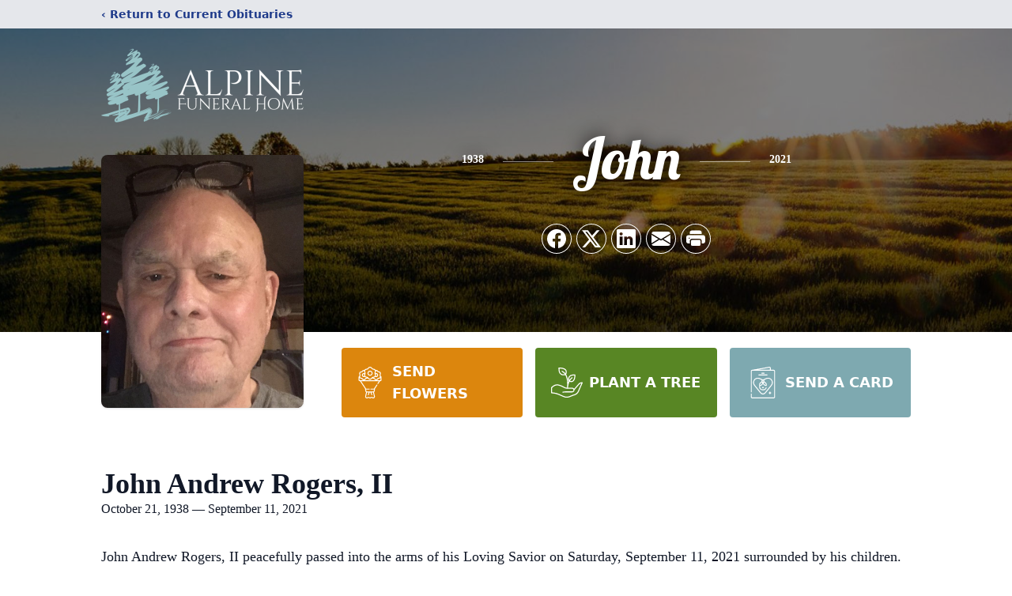

--- FILE ---
content_type: text/html; charset=utf-8
request_url: https://www.google.com/recaptcha/enterprise/anchor?ar=1&k=6LdFHxskAAAAAJH2xUxsTVVFBd6pBd1IrmT_5Cbk&co=aHR0cHM6Ly93d3cuYWxwaW5lZnVuZXJhbHNhbmRjcmVtYXRpb25zLmNvbTo0NDM.&hl=en&type=image&v=PoyoqOPhxBO7pBk68S4YbpHZ&theme=light&size=invisible&badge=bottomright&anchor-ms=20000&execute-ms=30000&cb=amkvbndw91e3
body_size: 48626
content:
<!DOCTYPE HTML><html dir="ltr" lang="en"><head><meta http-equiv="Content-Type" content="text/html; charset=UTF-8">
<meta http-equiv="X-UA-Compatible" content="IE=edge">
<title>reCAPTCHA</title>
<style type="text/css">
/* cyrillic-ext */
@font-face {
  font-family: 'Roboto';
  font-style: normal;
  font-weight: 400;
  font-stretch: 100%;
  src: url(//fonts.gstatic.com/s/roboto/v48/KFO7CnqEu92Fr1ME7kSn66aGLdTylUAMa3GUBHMdazTgWw.woff2) format('woff2');
  unicode-range: U+0460-052F, U+1C80-1C8A, U+20B4, U+2DE0-2DFF, U+A640-A69F, U+FE2E-FE2F;
}
/* cyrillic */
@font-face {
  font-family: 'Roboto';
  font-style: normal;
  font-weight: 400;
  font-stretch: 100%;
  src: url(//fonts.gstatic.com/s/roboto/v48/KFO7CnqEu92Fr1ME7kSn66aGLdTylUAMa3iUBHMdazTgWw.woff2) format('woff2');
  unicode-range: U+0301, U+0400-045F, U+0490-0491, U+04B0-04B1, U+2116;
}
/* greek-ext */
@font-face {
  font-family: 'Roboto';
  font-style: normal;
  font-weight: 400;
  font-stretch: 100%;
  src: url(//fonts.gstatic.com/s/roboto/v48/KFO7CnqEu92Fr1ME7kSn66aGLdTylUAMa3CUBHMdazTgWw.woff2) format('woff2');
  unicode-range: U+1F00-1FFF;
}
/* greek */
@font-face {
  font-family: 'Roboto';
  font-style: normal;
  font-weight: 400;
  font-stretch: 100%;
  src: url(//fonts.gstatic.com/s/roboto/v48/KFO7CnqEu92Fr1ME7kSn66aGLdTylUAMa3-UBHMdazTgWw.woff2) format('woff2');
  unicode-range: U+0370-0377, U+037A-037F, U+0384-038A, U+038C, U+038E-03A1, U+03A3-03FF;
}
/* math */
@font-face {
  font-family: 'Roboto';
  font-style: normal;
  font-weight: 400;
  font-stretch: 100%;
  src: url(//fonts.gstatic.com/s/roboto/v48/KFO7CnqEu92Fr1ME7kSn66aGLdTylUAMawCUBHMdazTgWw.woff2) format('woff2');
  unicode-range: U+0302-0303, U+0305, U+0307-0308, U+0310, U+0312, U+0315, U+031A, U+0326-0327, U+032C, U+032F-0330, U+0332-0333, U+0338, U+033A, U+0346, U+034D, U+0391-03A1, U+03A3-03A9, U+03B1-03C9, U+03D1, U+03D5-03D6, U+03F0-03F1, U+03F4-03F5, U+2016-2017, U+2034-2038, U+203C, U+2040, U+2043, U+2047, U+2050, U+2057, U+205F, U+2070-2071, U+2074-208E, U+2090-209C, U+20D0-20DC, U+20E1, U+20E5-20EF, U+2100-2112, U+2114-2115, U+2117-2121, U+2123-214F, U+2190, U+2192, U+2194-21AE, U+21B0-21E5, U+21F1-21F2, U+21F4-2211, U+2213-2214, U+2216-22FF, U+2308-230B, U+2310, U+2319, U+231C-2321, U+2336-237A, U+237C, U+2395, U+239B-23B7, U+23D0, U+23DC-23E1, U+2474-2475, U+25AF, U+25B3, U+25B7, U+25BD, U+25C1, U+25CA, U+25CC, U+25FB, U+266D-266F, U+27C0-27FF, U+2900-2AFF, U+2B0E-2B11, U+2B30-2B4C, U+2BFE, U+3030, U+FF5B, U+FF5D, U+1D400-1D7FF, U+1EE00-1EEFF;
}
/* symbols */
@font-face {
  font-family: 'Roboto';
  font-style: normal;
  font-weight: 400;
  font-stretch: 100%;
  src: url(//fonts.gstatic.com/s/roboto/v48/KFO7CnqEu92Fr1ME7kSn66aGLdTylUAMaxKUBHMdazTgWw.woff2) format('woff2');
  unicode-range: U+0001-000C, U+000E-001F, U+007F-009F, U+20DD-20E0, U+20E2-20E4, U+2150-218F, U+2190, U+2192, U+2194-2199, U+21AF, U+21E6-21F0, U+21F3, U+2218-2219, U+2299, U+22C4-22C6, U+2300-243F, U+2440-244A, U+2460-24FF, U+25A0-27BF, U+2800-28FF, U+2921-2922, U+2981, U+29BF, U+29EB, U+2B00-2BFF, U+4DC0-4DFF, U+FFF9-FFFB, U+10140-1018E, U+10190-1019C, U+101A0, U+101D0-101FD, U+102E0-102FB, U+10E60-10E7E, U+1D2C0-1D2D3, U+1D2E0-1D37F, U+1F000-1F0FF, U+1F100-1F1AD, U+1F1E6-1F1FF, U+1F30D-1F30F, U+1F315, U+1F31C, U+1F31E, U+1F320-1F32C, U+1F336, U+1F378, U+1F37D, U+1F382, U+1F393-1F39F, U+1F3A7-1F3A8, U+1F3AC-1F3AF, U+1F3C2, U+1F3C4-1F3C6, U+1F3CA-1F3CE, U+1F3D4-1F3E0, U+1F3ED, U+1F3F1-1F3F3, U+1F3F5-1F3F7, U+1F408, U+1F415, U+1F41F, U+1F426, U+1F43F, U+1F441-1F442, U+1F444, U+1F446-1F449, U+1F44C-1F44E, U+1F453, U+1F46A, U+1F47D, U+1F4A3, U+1F4B0, U+1F4B3, U+1F4B9, U+1F4BB, U+1F4BF, U+1F4C8-1F4CB, U+1F4D6, U+1F4DA, U+1F4DF, U+1F4E3-1F4E6, U+1F4EA-1F4ED, U+1F4F7, U+1F4F9-1F4FB, U+1F4FD-1F4FE, U+1F503, U+1F507-1F50B, U+1F50D, U+1F512-1F513, U+1F53E-1F54A, U+1F54F-1F5FA, U+1F610, U+1F650-1F67F, U+1F687, U+1F68D, U+1F691, U+1F694, U+1F698, U+1F6AD, U+1F6B2, U+1F6B9-1F6BA, U+1F6BC, U+1F6C6-1F6CF, U+1F6D3-1F6D7, U+1F6E0-1F6EA, U+1F6F0-1F6F3, U+1F6F7-1F6FC, U+1F700-1F7FF, U+1F800-1F80B, U+1F810-1F847, U+1F850-1F859, U+1F860-1F887, U+1F890-1F8AD, U+1F8B0-1F8BB, U+1F8C0-1F8C1, U+1F900-1F90B, U+1F93B, U+1F946, U+1F984, U+1F996, U+1F9E9, U+1FA00-1FA6F, U+1FA70-1FA7C, U+1FA80-1FA89, U+1FA8F-1FAC6, U+1FACE-1FADC, U+1FADF-1FAE9, U+1FAF0-1FAF8, U+1FB00-1FBFF;
}
/* vietnamese */
@font-face {
  font-family: 'Roboto';
  font-style: normal;
  font-weight: 400;
  font-stretch: 100%;
  src: url(//fonts.gstatic.com/s/roboto/v48/KFO7CnqEu92Fr1ME7kSn66aGLdTylUAMa3OUBHMdazTgWw.woff2) format('woff2');
  unicode-range: U+0102-0103, U+0110-0111, U+0128-0129, U+0168-0169, U+01A0-01A1, U+01AF-01B0, U+0300-0301, U+0303-0304, U+0308-0309, U+0323, U+0329, U+1EA0-1EF9, U+20AB;
}
/* latin-ext */
@font-face {
  font-family: 'Roboto';
  font-style: normal;
  font-weight: 400;
  font-stretch: 100%;
  src: url(//fonts.gstatic.com/s/roboto/v48/KFO7CnqEu92Fr1ME7kSn66aGLdTylUAMa3KUBHMdazTgWw.woff2) format('woff2');
  unicode-range: U+0100-02BA, U+02BD-02C5, U+02C7-02CC, U+02CE-02D7, U+02DD-02FF, U+0304, U+0308, U+0329, U+1D00-1DBF, U+1E00-1E9F, U+1EF2-1EFF, U+2020, U+20A0-20AB, U+20AD-20C0, U+2113, U+2C60-2C7F, U+A720-A7FF;
}
/* latin */
@font-face {
  font-family: 'Roboto';
  font-style: normal;
  font-weight: 400;
  font-stretch: 100%;
  src: url(//fonts.gstatic.com/s/roboto/v48/KFO7CnqEu92Fr1ME7kSn66aGLdTylUAMa3yUBHMdazQ.woff2) format('woff2');
  unicode-range: U+0000-00FF, U+0131, U+0152-0153, U+02BB-02BC, U+02C6, U+02DA, U+02DC, U+0304, U+0308, U+0329, U+2000-206F, U+20AC, U+2122, U+2191, U+2193, U+2212, U+2215, U+FEFF, U+FFFD;
}
/* cyrillic-ext */
@font-face {
  font-family: 'Roboto';
  font-style: normal;
  font-weight: 500;
  font-stretch: 100%;
  src: url(//fonts.gstatic.com/s/roboto/v48/KFO7CnqEu92Fr1ME7kSn66aGLdTylUAMa3GUBHMdazTgWw.woff2) format('woff2');
  unicode-range: U+0460-052F, U+1C80-1C8A, U+20B4, U+2DE0-2DFF, U+A640-A69F, U+FE2E-FE2F;
}
/* cyrillic */
@font-face {
  font-family: 'Roboto';
  font-style: normal;
  font-weight: 500;
  font-stretch: 100%;
  src: url(//fonts.gstatic.com/s/roboto/v48/KFO7CnqEu92Fr1ME7kSn66aGLdTylUAMa3iUBHMdazTgWw.woff2) format('woff2');
  unicode-range: U+0301, U+0400-045F, U+0490-0491, U+04B0-04B1, U+2116;
}
/* greek-ext */
@font-face {
  font-family: 'Roboto';
  font-style: normal;
  font-weight: 500;
  font-stretch: 100%;
  src: url(//fonts.gstatic.com/s/roboto/v48/KFO7CnqEu92Fr1ME7kSn66aGLdTylUAMa3CUBHMdazTgWw.woff2) format('woff2');
  unicode-range: U+1F00-1FFF;
}
/* greek */
@font-face {
  font-family: 'Roboto';
  font-style: normal;
  font-weight: 500;
  font-stretch: 100%;
  src: url(//fonts.gstatic.com/s/roboto/v48/KFO7CnqEu92Fr1ME7kSn66aGLdTylUAMa3-UBHMdazTgWw.woff2) format('woff2');
  unicode-range: U+0370-0377, U+037A-037F, U+0384-038A, U+038C, U+038E-03A1, U+03A3-03FF;
}
/* math */
@font-face {
  font-family: 'Roboto';
  font-style: normal;
  font-weight: 500;
  font-stretch: 100%;
  src: url(//fonts.gstatic.com/s/roboto/v48/KFO7CnqEu92Fr1ME7kSn66aGLdTylUAMawCUBHMdazTgWw.woff2) format('woff2');
  unicode-range: U+0302-0303, U+0305, U+0307-0308, U+0310, U+0312, U+0315, U+031A, U+0326-0327, U+032C, U+032F-0330, U+0332-0333, U+0338, U+033A, U+0346, U+034D, U+0391-03A1, U+03A3-03A9, U+03B1-03C9, U+03D1, U+03D5-03D6, U+03F0-03F1, U+03F4-03F5, U+2016-2017, U+2034-2038, U+203C, U+2040, U+2043, U+2047, U+2050, U+2057, U+205F, U+2070-2071, U+2074-208E, U+2090-209C, U+20D0-20DC, U+20E1, U+20E5-20EF, U+2100-2112, U+2114-2115, U+2117-2121, U+2123-214F, U+2190, U+2192, U+2194-21AE, U+21B0-21E5, U+21F1-21F2, U+21F4-2211, U+2213-2214, U+2216-22FF, U+2308-230B, U+2310, U+2319, U+231C-2321, U+2336-237A, U+237C, U+2395, U+239B-23B7, U+23D0, U+23DC-23E1, U+2474-2475, U+25AF, U+25B3, U+25B7, U+25BD, U+25C1, U+25CA, U+25CC, U+25FB, U+266D-266F, U+27C0-27FF, U+2900-2AFF, U+2B0E-2B11, U+2B30-2B4C, U+2BFE, U+3030, U+FF5B, U+FF5D, U+1D400-1D7FF, U+1EE00-1EEFF;
}
/* symbols */
@font-face {
  font-family: 'Roboto';
  font-style: normal;
  font-weight: 500;
  font-stretch: 100%;
  src: url(//fonts.gstatic.com/s/roboto/v48/KFO7CnqEu92Fr1ME7kSn66aGLdTylUAMaxKUBHMdazTgWw.woff2) format('woff2');
  unicode-range: U+0001-000C, U+000E-001F, U+007F-009F, U+20DD-20E0, U+20E2-20E4, U+2150-218F, U+2190, U+2192, U+2194-2199, U+21AF, U+21E6-21F0, U+21F3, U+2218-2219, U+2299, U+22C4-22C6, U+2300-243F, U+2440-244A, U+2460-24FF, U+25A0-27BF, U+2800-28FF, U+2921-2922, U+2981, U+29BF, U+29EB, U+2B00-2BFF, U+4DC0-4DFF, U+FFF9-FFFB, U+10140-1018E, U+10190-1019C, U+101A0, U+101D0-101FD, U+102E0-102FB, U+10E60-10E7E, U+1D2C0-1D2D3, U+1D2E0-1D37F, U+1F000-1F0FF, U+1F100-1F1AD, U+1F1E6-1F1FF, U+1F30D-1F30F, U+1F315, U+1F31C, U+1F31E, U+1F320-1F32C, U+1F336, U+1F378, U+1F37D, U+1F382, U+1F393-1F39F, U+1F3A7-1F3A8, U+1F3AC-1F3AF, U+1F3C2, U+1F3C4-1F3C6, U+1F3CA-1F3CE, U+1F3D4-1F3E0, U+1F3ED, U+1F3F1-1F3F3, U+1F3F5-1F3F7, U+1F408, U+1F415, U+1F41F, U+1F426, U+1F43F, U+1F441-1F442, U+1F444, U+1F446-1F449, U+1F44C-1F44E, U+1F453, U+1F46A, U+1F47D, U+1F4A3, U+1F4B0, U+1F4B3, U+1F4B9, U+1F4BB, U+1F4BF, U+1F4C8-1F4CB, U+1F4D6, U+1F4DA, U+1F4DF, U+1F4E3-1F4E6, U+1F4EA-1F4ED, U+1F4F7, U+1F4F9-1F4FB, U+1F4FD-1F4FE, U+1F503, U+1F507-1F50B, U+1F50D, U+1F512-1F513, U+1F53E-1F54A, U+1F54F-1F5FA, U+1F610, U+1F650-1F67F, U+1F687, U+1F68D, U+1F691, U+1F694, U+1F698, U+1F6AD, U+1F6B2, U+1F6B9-1F6BA, U+1F6BC, U+1F6C6-1F6CF, U+1F6D3-1F6D7, U+1F6E0-1F6EA, U+1F6F0-1F6F3, U+1F6F7-1F6FC, U+1F700-1F7FF, U+1F800-1F80B, U+1F810-1F847, U+1F850-1F859, U+1F860-1F887, U+1F890-1F8AD, U+1F8B0-1F8BB, U+1F8C0-1F8C1, U+1F900-1F90B, U+1F93B, U+1F946, U+1F984, U+1F996, U+1F9E9, U+1FA00-1FA6F, U+1FA70-1FA7C, U+1FA80-1FA89, U+1FA8F-1FAC6, U+1FACE-1FADC, U+1FADF-1FAE9, U+1FAF0-1FAF8, U+1FB00-1FBFF;
}
/* vietnamese */
@font-face {
  font-family: 'Roboto';
  font-style: normal;
  font-weight: 500;
  font-stretch: 100%;
  src: url(//fonts.gstatic.com/s/roboto/v48/KFO7CnqEu92Fr1ME7kSn66aGLdTylUAMa3OUBHMdazTgWw.woff2) format('woff2');
  unicode-range: U+0102-0103, U+0110-0111, U+0128-0129, U+0168-0169, U+01A0-01A1, U+01AF-01B0, U+0300-0301, U+0303-0304, U+0308-0309, U+0323, U+0329, U+1EA0-1EF9, U+20AB;
}
/* latin-ext */
@font-face {
  font-family: 'Roboto';
  font-style: normal;
  font-weight: 500;
  font-stretch: 100%;
  src: url(//fonts.gstatic.com/s/roboto/v48/KFO7CnqEu92Fr1ME7kSn66aGLdTylUAMa3KUBHMdazTgWw.woff2) format('woff2');
  unicode-range: U+0100-02BA, U+02BD-02C5, U+02C7-02CC, U+02CE-02D7, U+02DD-02FF, U+0304, U+0308, U+0329, U+1D00-1DBF, U+1E00-1E9F, U+1EF2-1EFF, U+2020, U+20A0-20AB, U+20AD-20C0, U+2113, U+2C60-2C7F, U+A720-A7FF;
}
/* latin */
@font-face {
  font-family: 'Roboto';
  font-style: normal;
  font-weight: 500;
  font-stretch: 100%;
  src: url(//fonts.gstatic.com/s/roboto/v48/KFO7CnqEu92Fr1ME7kSn66aGLdTylUAMa3yUBHMdazQ.woff2) format('woff2');
  unicode-range: U+0000-00FF, U+0131, U+0152-0153, U+02BB-02BC, U+02C6, U+02DA, U+02DC, U+0304, U+0308, U+0329, U+2000-206F, U+20AC, U+2122, U+2191, U+2193, U+2212, U+2215, U+FEFF, U+FFFD;
}
/* cyrillic-ext */
@font-face {
  font-family: 'Roboto';
  font-style: normal;
  font-weight: 900;
  font-stretch: 100%;
  src: url(//fonts.gstatic.com/s/roboto/v48/KFO7CnqEu92Fr1ME7kSn66aGLdTylUAMa3GUBHMdazTgWw.woff2) format('woff2');
  unicode-range: U+0460-052F, U+1C80-1C8A, U+20B4, U+2DE0-2DFF, U+A640-A69F, U+FE2E-FE2F;
}
/* cyrillic */
@font-face {
  font-family: 'Roboto';
  font-style: normal;
  font-weight: 900;
  font-stretch: 100%;
  src: url(//fonts.gstatic.com/s/roboto/v48/KFO7CnqEu92Fr1ME7kSn66aGLdTylUAMa3iUBHMdazTgWw.woff2) format('woff2');
  unicode-range: U+0301, U+0400-045F, U+0490-0491, U+04B0-04B1, U+2116;
}
/* greek-ext */
@font-face {
  font-family: 'Roboto';
  font-style: normal;
  font-weight: 900;
  font-stretch: 100%;
  src: url(//fonts.gstatic.com/s/roboto/v48/KFO7CnqEu92Fr1ME7kSn66aGLdTylUAMa3CUBHMdazTgWw.woff2) format('woff2');
  unicode-range: U+1F00-1FFF;
}
/* greek */
@font-face {
  font-family: 'Roboto';
  font-style: normal;
  font-weight: 900;
  font-stretch: 100%;
  src: url(//fonts.gstatic.com/s/roboto/v48/KFO7CnqEu92Fr1ME7kSn66aGLdTylUAMa3-UBHMdazTgWw.woff2) format('woff2');
  unicode-range: U+0370-0377, U+037A-037F, U+0384-038A, U+038C, U+038E-03A1, U+03A3-03FF;
}
/* math */
@font-face {
  font-family: 'Roboto';
  font-style: normal;
  font-weight: 900;
  font-stretch: 100%;
  src: url(//fonts.gstatic.com/s/roboto/v48/KFO7CnqEu92Fr1ME7kSn66aGLdTylUAMawCUBHMdazTgWw.woff2) format('woff2');
  unicode-range: U+0302-0303, U+0305, U+0307-0308, U+0310, U+0312, U+0315, U+031A, U+0326-0327, U+032C, U+032F-0330, U+0332-0333, U+0338, U+033A, U+0346, U+034D, U+0391-03A1, U+03A3-03A9, U+03B1-03C9, U+03D1, U+03D5-03D6, U+03F0-03F1, U+03F4-03F5, U+2016-2017, U+2034-2038, U+203C, U+2040, U+2043, U+2047, U+2050, U+2057, U+205F, U+2070-2071, U+2074-208E, U+2090-209C, U+20D0-20DC, U+20E1, U+20E5-20EF, U+2100-2112, U+2114-2115, U+2117-2121, U+2123-214F, U+2190, U+2192, U+2194-21AE, U+21B0-21E5, U+21F1-21F2, U+21F4-2211, U+2213-2214, U+2216-22FF, U+2308-230B, U+2310, U+2319, U+231C-2321, U+2336-237A, U+237C, U+2395, U+239B-23B7, U+23D0, U+23DC-23E1, U+2474-2475, U+25AF, U+25B3, U+25B7, U+25BD, U+25C1, U+25CA, U+25CC, U+25FB, U+266D-266F, U+27C0-27FF, U+2900-2AFF, U+2B0E-2B11, U+2B30-2B4C, U+2BFE, U+3030, U+FF5B, U+FF5D, U+1D400-1D7FF, U+1EE00-1EEFF;
}
/* symbols */
@font-face {
  font-family: 'Roboto';
  font-style: normal;
  font-weight: 900;
  font-stretch: 100%;
  src: url(//fonts.gstatic.com/s/roboto/v48/KFO7CnqEu92Fr1ME7kSn66aGLdTylUAMaxKUBHMdazTgWw.woff2) format('woff2');
  unicode-range: U+0001-000C, U+000E-001F, U+007F-009F, U+20DD-20E0, U+20E2-20E4, U+2150-218F, U+2190, U+2192, U+2194-2199, U+21AF, U+21E6-21F0, U+21F3, U+2218-2219, U+2299, U+22C4-22C6, U+2300-243F, U+2440-244A, U+2460-24FF, U+25A0-27BF, U+2800-28FF, U+2921-2922, U+2981, U+29BF, U+29EB, U+2B00-2BFF, U+4DC0-4DFF, U+FFF9-FFFB, U+10140-1018E, U+10190-1019C, U+101A0, U+101D0-101FD, U+102E0-102FB, U+10E60-10E7E, U+1D2C0-1D2D3, U+1D2E0-1D37F, U+1F000-1F0FF, U+1F100-1F1AD, U+1F1E6-1F1FF, U+1F30D-1F30F, U+1F315, U+1F31C, U+1F31E, U+1F320-1F32C, U+1F336, U+1F378, U+1F37D, U+1F382, U+1F393-1F39F, U+1F3A7-1F3A8, U+1F3AC-1F3AF, U+1F3C2, U+1F3C4-1F3C6, U+1F3CA-1F3CE, U+1F3D4-1F3E0, U+1F3ED, U+1F3F1-1F3F3, U+1F3F5-1F3F7, U+1F408, U+1F415, U+1F41F, U+1F426, U+1F43F, U+1F441-1F442, U+1F444, U+1F446-1F449, U+1F44C-1F44E, U+1F453, U+1F46A, U+1F47D, U+1F4A3, U+1F4B0, U+1F4B3, U+1F4B9, U+1F4BB, U+1F4BF, U+1F4C8-1F4CB, U+1F4D6, U+1F4DA, U+1F4DF, U+1F4E3-1F4E6, U+1F4EA-1F4ED, U+1F4F7, U+1F4F9-1F4FB, U+1F4FD-1F4FE, U+1F503, U+1F507-1F50B, U+1F50D, U+1F512-1F513, U+1F53E-1F54A, U+1F54F-1F5FA, U+1F610, U+1F650-1F67F, U+1F687, U+1F68D, U+1F691, U+1F694, U+1F698, U+1F6AD, U+1F6B2, U+1F6B9-1F6BA, U+1F6BC, U+1F6C6-1F6CF, U+1F6D3-1F6D7, U+1F6E0-1F6EA, U+1F6F0-1F6F3, U+1F6F7-1F6FC, U+1F700-1F7FF, U+1F800-1F80B, U+1F810-1F847, U+1F850-1F859, U+1F860-1F887, U+1F890-1F8AD, U+1F8B0-1F8BB, U+1F8C0-1F8C1, U+1F900-1F90B, U+1F93B, U+1F946, U+1F984, U+1F996, U+1F9E9, U+1FA00-1FA6F, U+1FA70-1FA7C, U+1FA80-1FA89, U+1FA8F-1FAC6, U+1FACE-1FADC, U+1FADF-1FAE9, U+1FAF0-1FAF8, U+1FB00-1FBFF;
}
/* vietnamese */
@font-face {
  font-family: 'Roboto';
  font-style: normal;
  font-weight: 900;
  font-stretch: 100%;
  src: url(//fonts.gstatic.com/s/roboto/v48/KFO7CnqEu92Fr1ME7kSn66aGLdTylUAMa3OUBHMdazTgWw.woff2) format('woff2');
  unicode-range: U+0102-0103, U+0110-0111, U+0128-0129, U+0168-0169, U+01A0-01A1, U+01AF-01B0, U+0300-0301, U+0303-0304, U+0308-0309, U+0323, U+0329, U+1EA0-1EF9, U+20AB;
}
/* latin-ext */
@font-face {
  font-family: 'Roboto';
  font-style: normal;
  font-weight: 900;
  font-stretch: 100%;
  src: url(//fonts.gstatic.com/s/roboto/v48/KFO7CnqEu92Fr1ME7kSn66aGLdTylUAMa3KUBHMdazTgWw.woff2) format('woff2');
  unicode-range: U+0100-02BA, U+02BD-02C5, U+02C7-02CC, U+02CE-02D7, U+02DD-02FF, U+0304, U+0308, U+0329, U+1D00-1DBF, U+1E00-1E9F, U+1EF2-1EFF, U+2020, U+20A0-20AB, U+20AD-20C0, U+2113, U+2C60-2C7F, U+A720-A7FF;
}
/* latin */
@font-face {
  font-family: 'Roboto';
  font-style: normal;
  font-weight: 900;
  font-stretch: 100%;
  src: url(//fonts.gstatic.com/s/roboto/v48/KFO7CnqEu92Fr1ME7kSn66aGLdTylUAMa3yUBHMdazQ.woff2) format('woff2');
  unicode-range: U+0000-00FF, U+0131, U+0152-0153, U+02BB-02BC, U+02C6, U+02DA, U+02DC, U+0304, U+0308, U+0329, U+2000-206F, U+20AC, U+2122, U+2191, U+2193, U+2212, U+2215, U+FEFF, U+FFFD;
}

</style>
<link rel="stylesheet" type="text/css" href="https://www.gstatic.com/recaptcha/releases/PoyoqOPhxBO7pBk68S4YbpHZ/styles__ltr.css">
<script nonce="xwkwydDORfZlVR9A886b-w" type="text/javascript">window['__recaptcha_api'] = 'https://www.google.com/recaptcha/enterprise/';</script>
<script type="text/javascript" src="https://www.gstatic.com/recaptcha/releases/PoyoqOPhxBO7pBk68S4YbpHZ/recaptcha__en.js" nonce="xwkwydDORfZlVR9A886b-w">
      
    </script></head>
<body><div id="rc-anchor-alert" class="rc-anchor-alert"></div>
<input type="hidden" id="recaptcha-token" value="[base64]">
<script type="text/javascript" nonce="xwkwydDORfZlVR9A886b-w">
      recaptcha.anchor.Main.init("[\x22ainput\x22,[\x22bgdata\x22,\x22\x22,\[base64]/[base64]/[base64]/[base64]/[base64]/UltsKytdPUU6KEU8MjA0OD9SW2wrK109RT4+NnwxOTI6KChFJjY0NTEyKT09NTUyOTYmJk0rMTxjLmxlbmd0aCYmKGMuY2hhckNvZGVBdChNKzEpJjY0NTEyKT09NTYzMjA/[base64]/[base64]/[base64]/[base64]/[base64]/[base64]/[base64]\x22,\[base64]\\u003d\x22,\x22YcK5wow7S8Kpw5ArwrjCoR0VwoRQw4nDgBXDrDshIsOaFMOEaCdzwoM7TMKYHMObZxp7MUrDvQ3DrnDCgx/[base64]/DlA4Zwrp2w6/CjsKELMKgLcOwLwZBwqtwW8ODEG8Xwo/DtwLDunhdwqpuOBTDisKXHlF/DBHDp8OWwpcUMcKWw5/CjsOVw5zDgzgVRm3CmcKIwqLDkVUbwpPDrsOKwqA3wqvDvcKVwqbCo8KJcS4+woPCokHDtmwWwrvCicK8wpgvIsKTw6NMLcK6wr0cPsK/[base64]/w5jCjMOGB8KJwqjDtinClCTCkgjDiMKjJTYwwrl/SmwewrDDsV4BFj3CncKbH8KwAVHDssOgY8OtXMKJTUXDsjPCosOjaWYofsOeScKlwqnDv1LDrXUTwpfDisOHc8OOw4PCn1fDq8ONw7vDoMKhCsOuwqXDgRpVw6RRF8Kzw4fDuXlybUvDrBtDw4/CusK4csOOw4LDg8KeHcKqw6R/[base64]/DlcK/aiULw7vDklMew73Co8OJOgPDs8O/J8KawqRRaMKKw7FFLBbDhUvDkDjDmVxxwq5Xw4EJZ8Kyw6lMwph0Fxtlw7XCsy3DrHMJw45fZQ/[base64]/Dj8ONdnTDlR3DvRHCkMO7MSvCqcOww4LDul7DncOmw4XDt0hNw6jDlsKlNwVFw6EBw6EvXgrDhlsIJsO1wqc/[base64]/DoDPDmjMfw64QVC7DsMKXAB/[base64]/[base64]/w6pmw7rDvxwdX8KvNMOfMgYOM2h4Diw5eyXCqRvDoSTCp8KNw70BwpzDlcOZdHwZfwd7wo9vBMONwq/DpsOYwpBtY8Kmw50CWMKTwqouesOBPELDgMKJbT/CnMOZH20ESsOhw5RqVAdJCV7DjMOsZmQVNyDCvWkuw4fCuzsIwrbCiSLCnBZOwpjDkcOePBjDhMOzbMKKwrN6a8Olw6Rww7JFw4DCtcOJwrAAXibDpMOsG3MUwqnCsVNkIMKRHwTDmRJnY1bCp8Kia1/CscOew4FOwozCq8KCLcK9ZxDDhsOCAG50JHs0RsOGElkVw7pSLsO6w53CsXZMLkDCsyrDpD4QVcK2wolUYWw1TRrCrcKdw6wUbsKCZcO+XTZhw6R1wovCvR7Co8Kcw53Dv8K/w7HDgypbwpbCtEwSwq3DocKuXsKgw4nCp8KAUHDDtMOHbMKsK8KPw7BzIMKoSnDDr8KgIS/[base64]/woTCmlgbw6/[base64]/[base64]/[base64]/[base64]/dwfDtMK1cWI0wr0DCsO4wpzDg8Ocw7NVJ0lAwpc3VcK1ESvDrsK0wqEGw5rDmsOBFcKaIcK8YsKNPMOow7TDpcODw73DijHCh8KUfMOFwrwxIlzDjAHCk8OWw7bCvMKbw7LCuGHChcOewocwZMKRSsK5dnI9w51dw5AbTXQRBMOVeRfDqTHCoMOdTxfCgx/DtH0iMcOVwqHCicOzw49Qw4QzwoVtUcOCe8K0ZMKiwocFesK9wqRMKQPClMOgccKVwrPDgMOKacKVf37CpGIXw5xmSmfCpA09I8KEwq/DikvDqRlKAcO3fGbCsibCssO5a8OywoLChUwhAsOSZcKhwqIzwonDsVfDpxghw7bDuMKKcsO6HcOpw553w45WKMOHKSZkw78TFzjDpMOpw7x+M8OYwrzDuWBuAsOlwq3DvsOvw6bDplgAWsK/D8KZwqcSE0lPwoQ2wpLDscKFwpMzfiXCpifDgsKBw4x3wqxlwqTCrTl3BsOyPD1Gw63DtH/DgMOfw61owrjChsOgDH9YIMOgwoXDoMOzE8Kfw6dDw6ADw4IHEcOHw6/CnMO/w6nCgcO0wqMqVcO3LmbCmTJtwr4iwrpnC8KZCh9KBwTCnsK8ZSxTFk5Uwo45w5/CgxfCsDFQw7cybsOJYsOqw4B/FsOQTWEFwo/[base64]/CuQrCsMO6TynDhgjCnEkfF0vDvgtGNcK2SMKGPE3DrUXDpsKHwqthwo0SBBvCi8KCw4sfXXnCphHDhmt3IMOTw7rDmxBxw4jCu8OWJnA4w5rDo8OjdQ7CkXwVwpxuacKBL8K/[base64]/[base64]/w5HDssO8L8KLQMKVwpQvbMOmPcK+w5UdaMKQVW1vwrrCi8KYKBNvUMKrw47DuD5oewrCusOUAsOfakspRUDDg8KHBiJMQmcwTsKTf0TDpMOAfsKAdsO/wq/ChsOMXyPCt1JGw6HDicK5wpzCi8OeWSnDrETDncOqw4UeSCvDksOyw5LCocOFGsKqw7k7CDrCh1VMAzvDpMOfCxzDiwPCjQ9bwrh4bDnCtXQkw5LDrQUOwonChMOnw7jCtgjDuMKhw4pHw57DusO0w5Ubw65zwpTCilLCg8KaOVMyCcKvAiBGOMOQwpjDj8OSw4/DmsODw7DClMKKDD3Dh8Onw5TDosO0ZhAIw4hfaxFVasKcOcOqA8OywqgJw5E4HT4GwpzDjHcIw5E2w7vDoE0QwqvCpMK2wqHCmHsaVTJbLxDCv8OjUTcFwrdiD8Okw4ZadsKTL8Kdw6bDjBnDocOTw4/[base64]/[base64]/[base64]/[base64]/DlW/[base64]/CunMBwphmw5/DgMKKw5rDkl3DhcKLw4vCusOowoV9NMO9MMOZECdAaEcKA8KVw7B6woJew5QXw69uw4g6w4EBw4DCjcOvXnEVwplkfFvDs8KnFcORw4fCscOkYsOWSj/[base64]/CuWk6w6jDuE1WfjY6F8OXXsK3w4fCoMKhHcOZw44pK8OvwpzDo8KIw4zDlMOgwpnCtSbCoxrCqRZMPk3DrBjCmgvCkcOGLsKoexIvLVLCncOXL2rDjcOhw7HCj8O4CyU/wp/DhVPDiMK+w4E6w4EsFMOMIcKycMKqYXfDn0LCpcOVNFo8w655wrp8wqfDj30CSmIZJsOzw4hjajDCg8KHecKdGMKLw6NCw6fDtzHCpmnClyvDssKgD8KmJ19LGAJEWMK5NMKuA8K5H0Edw5PChnfDocOMZsK1w4rCs8KpwrA/esKEwqPDoATDrsKOw77Cqg93w4h7w5zDuMOiw5LCtm7Cjwd4woXCosKcw744wp7DiR87wpLCtUJsFsOua8Opw6cqw5FGw4rCrsO2MhgYw5wBw6vDp0LDv0jDgUzDnGY2w4h/bMKvZkDDmhYyQXkWZcKPwprCsDxAw63DgMK8w7nDpFtlO3tww4zDlFzCm3F/AVVNWsKJwo4RRMOrw7jDuCITOsOswpfCrMK+T8OuA8KNwqBsasOgLUo2VMOGwqbCgMKtwoF7w4EcUXPCkx7DjcK2w63DhcODJTBRX15cNk/DmxTChynDt1dqwpLCjTrCszjCscOFw5Y2wqVdAktJFsOow5/DsRA2wqHCqiFqwpfDolwlw7YIw4Zowq08wrrCucOdHcK5wpgBVy14w7PDviHCksKPFSlawq3ClEkiN8KteRcAEklcFsOHw6HDucKYLcObwrnDjyHCmF/Cig9ww4nCny7CngLDicKKI0E1w7fCuAHCjAHDq8KJFGJqc8Klw50KcB3DtcOzw43Cr8KOLMOzwp5sPTMmU3HChCLDmMK5CsKRKz/Cl1ZaeMKgw4k1wrVlwp7DocK0wo7CvsKgXsOCOwzCpMOMwofCiARXwptuFcKZw4JwB8OjLlDDsgjCryYbFMKWdHLDhMOqwrXCuxbDkirCusKPXm9Dwp/CoyLCgHvCpBVeF8KgdcOcHEbDmMKmwqLDlcKccRDCsUgpC8OnPsOnwql6w53Cs8Oca8K9w4jDlw/ClgHCmUUlDcKmCnN1w6XCmwMVVsOow6TDlmTDry9PwqsvwqtgVGXCrhPDvxTDoVTDjUTDj2LCmsO0wq1Ow7N8w7vDlz99wqNAw6fCiX7CvcK+w7DDs8OHW8OYwqtLMxlUwpTCn8ODw7EuwoLDtsKLQhrDqB/CsGrCrMOaQcO7w6RTw7JEwpJ7w60/w6UkwqXDnMKkcsKnwojCncKrEcK/F8KlP8OECMO5w4/CumEUw6RtwqQgwp7CkHXDoFnCuC7DrUHDoyrCiRw9e2IvwpTCqBLDkMK2IjAdJSvDhMKOeQnDqhPDoRbCi8K1w4vDh8OBc37DpCl5wqsew5sSwqRgwqcUcMKTKhpFAGrDucKGw5NpwoUJDcKQwoJ/w5TDlGzCocO0f8Kuw6fCv8KITsK9wpzDrcKPR8OKRsOVw6bDtMOJw4A6w7Mrw5jCpVkdw4/[base64]/[base64]/DlcKOAMKqwq3DownDjcKFwpjCksKowpPDtwLCosKpUWHDpsKCwqfDtsKDw7/Do8OTGjjCgnTDu8OLw43CicOmT8KOw67Cr0QWBywZXMOxfk1jIMOPGcOqL1Z0wpLCjsKmbMKQRn09wpLDlhcPwpsUH8Kywp7DuHghw7gvL8Ksw7XClMOnw5PClMKIMcKGTgFvDzHDi8ODw4UNwp1PUF18w7TDqyPDucKsw5TDtMK1wpDCqsOKwrEkR8KdVC/ChFLCi8ORwp1II8KNG1fCpBXDjMOxw4bDtMKNACDDjcORBSvCq00QVsOgw73Do8KTw7odOlV3N03CpMKsw4s4esOXBE7DjMKhahrCjcOSw7F9UMKqHMKtIsK4C8K5wpFrwp/CkjsDwphhw7TDvhpAwoTCmjodwqDDiVhYBMOzw6Z4w5nDsnHCmF0/wp7ClsOvw5zCsMKuw592NF14eEPCjBp9TMK+b1bDsMKbJQsyY8OjwoUMDjscLsOrw6bDkxrDvMKvYsONccKbEcK3w5w0RXc2cwY+cERDwqbDt30BJw93w4JBw7gaw6jDlRBBaBtSNU/CmcKaw48cSWUYOsO/[base64]/DkgBlBA1Qb8O4w6g7w5LCiMOaXsOAwo5HPMKRPMKlWmJawr/[base64]/Dtwdyw5jDjkMQw4o9w7jDjxDCkh5sw5HCul8wNXAjIkfDohp4D8OkSnPCn8OMfcOCwoJSG8KIwprCrcOxwrfCqTvCiCs/[base64]/CicKOw7jCuwPCghzCnXjCi2PCokBxRcKWBFhQesK0wqHDjTUfw4bCjDPDhsK3AMKAKWbDt8K3w4PCuTnDgSUGw4nCsy0PSg1jwqpWVsORJcK9w7TCskLChWTCmcK4esKbHy9+TjwIw4HDhcK1wrfCoQdibQ/[base64]/[base64]/Dhkd7wp0qw5bDtsKqUcK9BMKnwpVJwqzDs8KifcKGecKgYcKMGH0MwrfCj8KDLQXCkWfDhMKsWRopZTEGIR7Ch8OxFsOGw5oQOsKnw59gMyHCu2fCi1/Cg3LClcODUC/DkMOvM8K4w5EPa8KuEBPClcKsFCU5VsKAEytiw6hlX8K5IDfCicOHwrbCvkBYZsOKTDULwqEPw7nClcOYC8KEAMOVw6B/wp3Dj8KVw67DilEDRcOcwrpBwpfDhnQGw7rDnxfCmsKEwrA6wr7DvSvDij5tw7ZwV8O8w6zCjRDDosKCwpTCqsO7wq4wVsObwo0ESMKzesKoYMKywo/DjWh6wrZeSnsLMDtkbSzCgMK0Mz/CscOHaMODwqHCihjDp8OoewF+L8OebQMhZcKfOhjDlCEjbsKiw7nDrcOoFwnDqjjDp8OzwqjDnsKyZ8KOw6DCnC3ChMKTw5s/wpcRAy3Dr2wowpNjw4gdJH1jwpjCsMKqEcOkX3jDglMDwqXDssOnw7LDjUECw4vCisKDUMK6bQ9BQAnDvnUuX8K0wq/DkW42cmghWR/Cu0DDtQItw7EdF3XCmCTDg0JfOMOuw5XCjG/DlsOqd3IEw4tPYUduw7jDisKxw55yw4Aew7VKw73DtT8pXmjCoHMXYcKvEcKcwpXDgDXDgC/CpX58DcKgwoQqKiHCp8KAw4PCsSbCjcOJw6zDlkBqLSfDggXDvcKpwrhRw67Cr3Fnw6/Dj2Mcw6vCgWcLNcKmZcKkBcKZwo8Iw5rDv8ORF3/DhwvDix3CkFjDqmPDmmDCmw7Cs8KuQcK8E8KyJcKtbHDCrnlEwpDCnEsoIB4uLwbDqF7CqRzCn8KKSkZMwr18wql+woPDrMODcWQXw6jDucK/wr3DksKwworDksOjWgDCnCAjC8KWwpPDpEUgwphkRl3Cgxxyw5DCscKLOxnCvsO+PcOfw5nDkhQWKcOAwrjCpDRPPMOUw4QCw5lPw6vDhi/DqDkMLsOmw708w4Q5w7EuTsK3VCrDtsKzw5gNYsK6YsOdC3rCqMKqLy55w7sdw7bDpcKgSHHDjsOrU8OhPMKhOcO2S8KnNcOgwovCmyEIwpJgU8KtMsKhw410w79yRMOfasKuIsOxBMOEw4MsOi/CmGvDrcKzwoXDscK2PsKZw4DDg8K1w5JBKMK1HMOpw4IKwppLwpF9wrRcw5DDtMKsw5PCjhh0fMKgI8K6w4JOwq/CkMKAw5E8ZGd3w5rDin5yDQLCikQUMMKLwrgnwpHCoEl+wqHDmXbDp8O4wpzCvMOCw5/CucOowoxGSsO4EmXDucKRPsOoZcOfwrQLw6LCg2kKwq7DnypIw6rDokhWXibDl0/[base64]/DiBPCnMKuw7krwqTDqyrDqjdiSxfDnlfDvUIqM0XCjjfCnMKHwqDCoMKVw6AWZMKgW8Klw6bCiSDCjXfCuR3DnDvDjGDCjcOfw5ZPwqw8w4BeYRvCjMOuw4zDgsKHwrjCtWzCh8OAwqRBZHURwro4wpgEWRPDkcOAw5ELw7hzLD3Dg8KeS8KMRV0/wqB9J2/Ck8Krw4HDgsOCRm/CuT/[base64]/DhMKbEsOlQVhyX8Olw5xfIsK5ecKKw7ArKDolVcO6BMOIw458C8KoWMOow6l1w6LDvQ3DqsOvw4/CimPDqsOSUh7CqMKbT8KPRcOSwonDmEBKd8KVw57Dh8OYHcORwqENw5XCthY/w6Y0bsKjw5fCs8OyRcOFV2rChXkkeTpwFSbCnj/CmsKAeXIzwpnDkF51w6LCssKQw5/[base64]/CpSTDt8O1AFTCrcOTwo7CnhsMw7law6nCkl3DjMOpwo4UwrtoKhvDkg7CmcKCwrYmw5LCocK3wrzCqcKbCEIawovDmhBNC3LCh8KRCcOlG8KrwqcLY8KqH8OOwoMwFQ15Bh0jwojDimLDpmIaJsKiTTDDgcOVLGTClcOlP8Omw70kCm/CqEl0djvCn11Uw5AtwpLDi1BRw5M4AsOsS2pqQsOQw6ANw69hfiJmPsOdw6kxfsKDdMKgQcOWW37CsMOZw6cnw6nDgMKEwrTDssOzaT/[base64]/wrZlwpBJw7jCjg7CiTHCs8OiPFHChHTCqsKGC8KKZVh+Mj3DnV0Ow5bCjsK2w4rDjcO5wrrDuGTCoHzDhi3DlBvDhMOTQ8KUwp8AwohLT2dNw7PCgEtBw4YMXkBtw4xrWMKyEwzCunRlwosRTsK8AsKtwrw6w4HDr8OxdsOvKcOoDX8Xw7bDhsKZXlltdcKlwoU0wo/DoCjDq1/Dv8KxwoAIchYNfVQowohAw6wlw6ZQwqMIHm8QEU7CmyMfw5tmw41Dw4bCj8O/w4TCpDfDocKYOT7DihzDgsKJwopKwqI+YwDCrMKVGlt7bRMkCGPDnmpPwrTDicOnCsKHX8KAH3snw6Mcw5LDl8KJw68FMsKQw5ABYMOLw55Hw48kM2wyw4zCpMKxwpHCusO+I8OCw7Exw5TDlMOKwrg8wqAXwozCs3A/RjDDtcKwWcKNw4RFRMOzVcKmUSjDmMOMH1JkwqfDisKsI8KFP2fDjTvCtsKMR8KXIcOIVMOKwrsKw6/DrW9ww7IbBsO4w7jDp8OrXjAQw7bCnMOrUsKYX0AZwqExbMOcw4ovJcKhLcKbwqURw7zDt2YDDcKlZsKFCEPDhMO+cMO6w4LCsiw/ME1EIhYsE1A6w57Ci3pMLMOCwpbDt8Oiw4fCscOQIcOZw5zDtsKow6PCrhVKS8KkYgbDjMKMw7Qew4fCp8OkHMKmOh3DhTPDhXF9wrjCocKlw5JzL0ciNMOvHHLCkcKhwr/DnlU0SsOqTTLDvFJLw7vDh8KdYQXDrVRww6TCqS/CigJWJWvCqB02FAQrEcKow6jDk2jDpcONQWQbwoxfwrbCgVEePsKLFzjDmhZGw7HDq1VHWsOuw7HDgiZVTCvDqcKlWC0sbwbCvEdmwqtWw6oYV3djw5gFDMOBacKhHyYyAERzw67DssK2DU7DjD1AbwDCol1+Q8O/LsKdw4E3Rx5XwpMmw4HCmWHCs8KbwrMnXk3Dj8OfS17DnF4uw71PTyZoE3lZwqrDjsOLwqXCucKVw6HDqljCtllWNcODwpt3acKyNGfCmU12wp3CmsK6wqnDucOEw5DDoCLDiAHDmsOgwrUGwr/CvsOban8OQMK/w4DCjlDDiTjCijLCmsKaGhxiNEMGQm9iw54Ow59zwoXCocKrwq9Lw5TDk1/[base64]/[base64]/CtA/CuMOCw4ZNw6bCgzLDiC05wqNjGsO+LMK5f1TCt8K7wqUzeMKuSTNtX8KDwpYxw7DCn1vCsMOSw6shd3Urw4ZleFZzwrpeIcOXClbDrMKDRG3CmMKbNcKwZBPCphzCp8OgwqXClMKUHn1zw55/w4hzZ2QBIsOQAMOXwp3Cl8O4bk7DsMONw6pcwp43w4wFwqzCm8KCfsO6w6/DrUvDi0vCucK+P8KgFzo7wrfDvsKZwqbCuxdCw4XCjsKuw5IbPsODP8O7AMOxUD92ZsOjw6fCjFRmTsOwUyQKWXnDkFbDt8O0Dl9Twr7DunJ3w6E7BhbDlRpGwq/DsyjCkV4TXmBpw6LDpXx7W8KrwrcLwpDDryAEw7rCoBRbQsO2cMKzMsOxE8OuSUXDoyFaw6TDgzTDmBt0RsKQw5MSwq7DucO3e8KJH1rDk8OuacO0TMKYwqbDs8KvKU1me8ONwpDCpSHCmSE8wqY+F8K6wovCmcKzGxQnKsOQw67DjS4LdsO+wrnCvn/[base64]/[base64]/Dr8OFf8OEUMOKKcODw7x7IsOzcywYGDLDpkbDh8KCw6VQTELDphoyUQJKSgw5FcOdwqTCq8OVccK0UxUvTF7ClcORNsO3KMK9w6Q0Y8OJw7FBPsKuwoUWOAYBFm0HenoMRsOgbG7Cv1vCjVU+w6JDwr3Ci8O2CmoZw5sAS8KgwrvDicK+w5/ClsKbw5HDuMO2HMOVwokswpPChGHDqcKmTcO8ccOrCQDDsw9hw7YPMMOswr7Dom1zw74EZsKEATDDgcOHw7gUwrHChGYkw7TCmlwjw5jDjSdWwqJ5w6k9FUfCjMK/[base64]/BB4tDMOPQcO3dHTDmsOhJkI9RhLDo2rDl8O1w64LwpHDiMKfwq4Zw5E5w6DCnSjCocKBQXDCkUXDsEtUw4nCisKww51/[base64]/DqsKsw7ofwrMHwovCmMK1FcKEwpdkwqHDmQ3DpRxdwpfDhCnCu3TDk8O5X8KpMcOdPD1vwqFcw5kgwpjDuCd5RzB9wp5tIsKaIEAgw7zCsHwoQTHClMOGMMOFwo1BwqvCpcOJaMO1w7bDn8KsOAHDucKET8OAw5nDimETwog3w5HDpcK0WUsVwq/DpToCw7XCg0rCpUAhUFHDv8K8w5jCiRtrwozDhsKnImlFw4zDm3Eww6nCuw5aw4bCmcKKWMKEw6dTw4opb8KoJS3DlcO/SsO2e3HDtyZRUlx3DHjDoGRYRWjDjsOLLngfw5gYwooQAU45PcOrwrTDu2zCkcO5e0DCoMKpC3IXwpVrwp9OVMOyT8OdwrNbwqfCicOlw5Qvw7dKwr0XPD/Di1zCqcKMHGNcw5LCiWPCpMKzwpxILsOlwo7ClSQpZsK4H1PDucO9SsKNw7wew49fw7lew7tYF8O/SQ4HwolVwp7ChMOfbio5w73CpjU6LMK7wobCk8KGw4hLVFPDm8O3YcO4EWDDkRDDum/Cj8KwK2jDnjDCpGLDusKgwrbDjHMzLCkmYwhYYsK9ZsOtw6rCrm7Ch1MDw4vDjENZP0TDlxrDucO3wpPCt241fcOnwo4vw4RQwqPDu8Kkw7gbS8OYOCo5wrtWw4nClsK9Tx40Yg4Tw4FVwo0zwoLCvUTChsK8wqktDMKwwo7CvU/CmAnDnsKbXQvDpTU4HWnDncOBc3ItPx3DpMOdUDU/ScOlw5hQGMKZw5HDkQjCiFB6w5khJGlqwpUWSUPCsmDCthDCvcODw4zCuHYvNlbCsiAYw4jCncKvcjANOFXDqg9Uf8K2wpfCp3LCqQDCr8OLwrHDpDnCj0LChsObwofDv8KsQ8OMwqRsDEYAQTPCvlDCpUpSw73DvMOoVy5lCcOQwoTDpVjCiBIxwrTDi2UgUsKnCA/CsHfCnsKEJ8OXJS7DmsK7ecKbJsO9w57DsThpNBjDlUlmwqFjwqXCsMKKeMKRPMK/[base64]/CucOROsOMV3FPwq3DgGPCmcKywpbDpMKfRcOvwonDoWdmG8Kaw5nDlsKqf8Oxw6TCh8OrEcOTwrdXw5pbYDY/f8OPAsO1wrlVwoN+wrRlVUNjDU7DogDDlcKFwooBw6kuwqbDhG5HPlvDkEcjEcOMEVVEBsKyf8KkwqPCncOnw5XDpElubsO7wpHCq8OHZgrDoxINwoPCvcO0GMKXZWAkw4PDtAM3QCQrw50DwqIgFsO2DsKoGB/ClsKsYXvDl8O5LXfDvcOoIiJZOiwKOMKuwokVN11jwo9iJBrChRIFcSBgfV0XZxLDt8OFwqvCrsOzacOjKknCpB/DjsK4AsK3w6/Dn20JBAN6w5vDncOifFPDscKNw5ZgccOMw7MfwqvCt1XCjcOIfV1UPSN4cMKfbicpw4vChXrDoGrCpTXCosKQw4DCm31oa0kGworDlxJTw4BjwpwGR8OZGDXDi8KXBMOPwpN/MsOkw6/Cj8O1fzvDjcOawoRBw6zDvsOdcDZ3EsKmwpPCucKfwrglc05kFCtrwrLCuMKpwr3CosKTTMKhKMOHwpvDnsOaWHFKwpdrw6F2Z1BSw4jDvDHCmTNua8O4w50XGwkIw6PCr8OFRUDDtmlXJT1FV8KpUcKUwoPDqsOrw7BaJ8KUwqjDqsOmw688JWYxWsKpw6E/[base64]/DjW4uw5EwwrjCsApOw5DCmD3DiTp8w6PCiz03MsKOw4jCnSLCgTRewp98w4/CvMKYwoVBHyAvBMKNLcO6M8OewoNww5vCvMKJwpsiPAk8K8KxD1USOHBvwrvCkTjDqTJLakNlw6bCmmV7wqbCgCpLw57CjnrDh8KNKsOjN0gkw7/[base64]/[base64]/wrrDnl5neMOPwqHDmsOIajZCwqcmwpHDqi/DtWgAwog/a8OuFTtDw6XDhVjCtj1MemfCgBp0UsKvbcO8wpLDh2g6woxcfMOPw5zDpcKsA8KKw5DDmcKGw59Zw7IzQcKlwq3DlsKkACFJacO5KsOoO8O8w7xYfmxnwrsXw7sUWAssMAbDtGgjIcKjbW0pLU0Hw7pFPsKLw6LDhMObbjMLw4lhCMKINsO8wpEaRl/ComsXO8KffzTCscOwUsOPwqh5FcKwwpPDrhNDw5Mjw7s/X8K0YVPCt8KAHsO+wqTDmcOLw7sJZVzDgw7Dng92woc3w5vDlsKAQ0TDlcORHXPDmMOHTsKucgnCsC0/w7J7wpvCigUEEsO9IR8vwrsCXMKMworDrFjCnlvCrXrChcOCwrTDlsKeW8OQek8dw4ZpeFd8bcO9fEzCr8KEEcOyw789ATrDnyR4SgHDlMKkw5AMcsKKRQtfw7AkwrUMwrJ2w53Cn2zCsMO0LRB6T8Ozf8OqU8OGelR9w7PDkQQtw5I8WijCgMO8wrcTWUVXw7M9wp/CkMKKPMKJDgUoZGHCv8KXRcO3TsOkcjMvGEDDjcKZEMOwwp7Dsi/DmjlxYmjDvBI9bW4aw5zDkH3DoVvDrkfCqsOowpTCksOIGsO5BcOew5hxcCt7csOcw7jDsMKxCsOTHkg+AsOQw7MDw5DDsGFMwqLCpcO1wrYIwptkw4XCkiPDnWTDl2HCt8KZacKUUTBSwqHCgHDCqSh3ZGvCpX/CoMK9wofCsMObf14/wrLDg8Oof2/CscO8w6t1w6hNZMKUDsOTIcKjwq5QQsOjw592w5/CnnNsCC5IU8O8w4lmDsOaYxZyN1MhfsOyXMOfwoVBw5gmwqgIccKnJcOTIMOkBBzCvQtxwpVfw6/CusONUghaK8K4woApdlDCsyjDuRbDlxMdJBDCvXoTe8K3dMKlS2nDhcK/wo/Cs2/Dh8OAw4J8XGVZwrxmw57CpDFHw77DvQUQWWbCscK1EmNVw4NAwrkgwpfCjgx8wovDpsKdIEg5OgpEw5EMwpPDsyA7UMKycAAsw7/Cl8KVQcOJFC/CncOLKsK5wrXDisOKPR1eQFU0w4TCjxIIwqzCjsO3wr7DiMKLTX/Dsyh4AXsbw6rCiMKtfQ8gwpvCrsKkA30NRsOMFRxswqQtwqIZDMKbw7ttwqHCskXCscO7CMOhFXIvA0ULecOgw7EVEsOTwrkbwogoZEsWw4fDrWsdwovDol/DocK8IcKdwpNHU8KGAMOTZ8O7w6zDt3l4wpXCj8Oww51xw7zCjsOIw4LChQPClcOlw4Q9MBzDpsO9UTp8LsKqw4E9w7khIShtwoQzwrgMAzvDqxZCJcKTKsKoY8KlwqxEw6QQwr/Cn1ZyUDTDqgIVwrNDEQUOEsOaw7nCsTALSgrCr2vCrsKBNsKzw4XChcOyRAV2Jz13LCXDkm7DqHjDhj8aw410wpBwwpdzcxwVD8OtfAZcw4dfNATDm8KzW3TCksKXe8K1e8KAworChMKyw5Y8w6RgwrMSU8ODa8O/w4HDqMOVwqATCcKjw5RkwqPCiMOIGcOFwqFAwpcLS39CPyZNwqXCgMKtWcKjw5skw4bDrsK4AcOlw7DCmxHCiQnDmkoiwqkJf8Oiwo/[base64]/CkGvDpMK8IMKjw4zDtRnCmXjDqcKxw57DlWcUP8KlJjjCui3DgcOsw4bCnwU+Jk7CjjLDgcKjD8Opw5LDknjDulTCli1Dw6vCn8Khf33CgzEaYgDDhsOnC8KECCrDk2DDhMObbsKyPcKHwo/Dkmh1w7/DsMK1TBkcw77CoSnDgk8MwosWwqLCpHZONirCnhrCpB8cDnTChDfDoFXDqCfDuwsXAStEKmfDtg8fIlU5w7NRVsOJR1wiQU3Crx1iwqZ2YMO/asOjXHZpNcOLwpDCtmt9d8KUWsO0bsOTw68mw6NXw5TCjXgKwrtiwq7DpT3CjMO9CljCgRwbw5bCtMOEw5lJw5pYw7R5EMK/[base64]/DvlzDgxTDtWBEw5nDjsOcwqzDnzJiw6AtUsODKsOJw5HCocOsdMO7FMOjwpHCt8KMI8O3fMOTAcOiw5jCnsKRw4NRwpTDuQFgw5BKw6BHw68lwpzCnSXDvD3DpMOywpjCpnwtw7/DrsOeO05vwpjDm0XCiDLCgm7DsnYRwrQJw7JYw44vF3h7GmVgL8O+HcKCwqoJw4XCtEFsNGYXw5nCrcOlasOXQ1cswo3Dm8Kmw7fChMObwpQsw6/Ds8OsOMK6w7zCrsOFaw4iwp7CinXCvQTCo1XCmxDCtWnCoH0LRD5Awo9dwr/Dlkx4woXCvMO2wp/Ct8OawpI1wosOS8OKwo1bJX4uw6tdOsOLwolgw4laKnkPw64lRQ7CnsO5AntSw6fDhXHDjMOYwrzDu8KCwrjDgMO9L8KtU8OKwpI9cTF9AhrCjsK/asOdZMKpDcK0w6vDq0TChD3DiHFdaVZPHsK0eCjCrBTDtnfDkcOcb8OzCsOww6JNcg3Dm8Omw6TCusKbL8KVw6VSw5TDrhzCjj9cMy5bwrjDt8OAwq3ChcKGw7Mdw5d1MMKJM3HChcKewqAcwrnCl0/Cp1Yjw4PDhV54dsKhw5LCpE9WwoFLGsKrw6l7CQFRQDRuZ8K4Y1B0ZMOMwoVObFtnw416wqfDvcK4TsKrw4DCrTPDmMKdNMKBwocQZMKNw6wYwp8DccOvXsO1d3DCuEzDnHfCucK1QMKPwr5ya8Opw6E8bcK8MsKMezTCj8O/DyLDnSXDhMK3eAXCuwl7wq0ywqzCh8KINRnDjsOYw4Viw5vChH3DpD7CgsKkJy0mUMK3Z8K7wq3Do8K/V8OrdhRuJCJWwobCqGLCnsK6wpnDqMOmV8KlVFfCtwAkw6HCs8Ovw7TDhsKuRWnCrwIqw43Cr8KVwqMrZmDCsHEyw4Z7w6bDlypWY8OARDjCqMKPwqB9XTdcU8KAwrgBw5nCo8O/wpkXw4LDjDYMwrdJbcKvcsOKwrl2wrHDpcKYwo7CvmhiH1DDlkw3bcOpw5/CsnZ8MsOsD8OvwqzCsWF+HwTDkcK1LQ/CrRkfFsOsw4rDtcKeQmnDjTnCkcKEFcONBzDDmsO6bMOcwoDDkUd4wrjCrsKZf8KobcKUwoLCriB5fTHDq1vCp0J9w4s9w7fCi8O3IcKHU8OBwqNgBTNXwrfCmsO8w6DDpMOkwq0HIRRcGcO9KcOow6B6cQpOwrFSw5XDp8Opw6AYwo/DsDBIwqjCgWE9w4PCvcONWn7Dr8O6w4Fvw7fDmW/CrGLDkMOBw7x0wrPCjQTDvcK2w5Ivc8OmTzbDuMK2w5sAA8KzOsK6wqpEw6gEJMOxwo4tw7FRDRzCjBcXwoFbKT/[base64]/[base64]/[base64]/[base64]/DiUXDosKvwqdgwodNbcKww4PDvcOEw4pSw7zDscK9w73DgRTCnALDqHTCkcKxwovDnzvCtsKqwqfDtsKoeWYQw4xQw4ZtV8KCdwbDg8K8UgfDqMO0EU/[base64]/[base64]/[base64]/[base64]/bMOhbmAowojDomDDgiBhfcORZMKZbmbCtQ/[base64]/[base64]/[base64]/[base64]/DjcOJwpd0wprDpBLCkwfDllxXR8OgInfCiw/DixPCqsO+w6czw4jCnsOVEgHDiz9Iw6BvCMKDKVvCvhMtRHbDjcKtU0l9wrRpw5MgwroBwpdZW8KoCMOxw5MTwpI9GMKkb8KfwpUww7HDtXZ0woAXwrHDl8Knw5jCshxiw6jChcOBOMKAw4vCrMOMw44UGzIuJMOvEcOnFhJQwqgQEsK3worDlxBpASXCscO7wqZ/LMOnZFnDq8OJT2BMw699w4rDhBfCuF9fVR/DlsKQdsKfwrEfNxJYN104OsKmwrplHsOCasKndD1Gwq3DjsKEwqoeEWXCqzTCssKrLDl0ccKpUznCiX7Cr0VoTxkVw5PCrcOjwrXCrnrDtsOJw5wuZ8KdwrLCmkrCuMOPbsOWw4VcRcK4wp/Drg3DoUPCm8OvwoDDnhnCscK7S8ObwrTCrGceRcKyw59rMcOZQhA3SMKyw652wrdAw7nCiCYMwqTCgW5vSiR4JMK/[base64]/CsiXCpMKmwo4Gwol5wpBiwpxSXcKCf1vDjMKuY193d8Kjw4pwPG0mw4RzwrfDvz9SbcOMwqIjw5F5N8OUecKKwpLDgMOnQ3HCv37CkF7Dm8K5CMKrwp4FKRzCrj7CnMOuw4XCm8K1w7/DqyzCpcOCwpnCkMOKwqnCt8K5AMKHY24UOCTCs8OOw6fDrzpsQgkYPsOtJjwZwp/DnTDDsMKNwoHDtcONw6bDuRHDpw8Uw6fCoTPDkxQFw5fDj8K3X8KwwoHDjMOSw6lNwpJyw7HDiHcow4cBw7pzasOSwpnDicO8a8K4wrrCjErCtMKJwqjDn8OtUXrCq8OLw4waw4Ibw7Inw4JDw7nDoUvDhMKfw4LDgcK7w5/Dn8OHwrZiwqvDjgXDuF0Ywo3DhwTCrsOxOCBvVBfDvn/CuFgNHXttw6LCnsKBwoHDuMKHCMOjLzQ0w5N4w4YTwqrDssKFwoJiF8O/ZXA1KsOmw4Eww6wERQRqw7ktd8OUw7gnwq3Cv8Kww4JlwoLCqMOJbsOQJsKabsKKw6rCmMO3wpAzcxIpeW4oD8KGw6LDuMKvwqzChMOZw5ROw6ND\x22],null,[\x22conf\x22,null,\x226LdFHxskAAAAAJH2xUxsTVVFBd6pBd1IrmT_5Cbk\x22,0,null,null,null,1,[21,125,63,73,95,87,41,43,42,83,102,105,109,121],[1017145,739],0,null,null,null,null,0,null,0,null,700,1,null,0,\[base64]/76lBhnEnQkZnOKMAhmv8xEZ\x22,0,0,null,null,1,null,0,0,null,null,null,0],\x22https://www.alpinefuneralsandcremations.com:443\x22,null,[3,1,1],null,null,null,1,3600,[\x22https://www.google.com/intl/en/policies/privacy/\x22,\x22https://www.google.com/intl/en/policies/terms/\x22],\x22ls4v9YR3IUVuAuLaz2qQ5qbACY137c4sc58vc1qQE+4\\u003d\x22,1,0,null,1,1768977091997,0,0,[209,212],null,[32,179],\x22RC-Y8_2h1APi-G6ng\x22,null,null,null,null,null,\x220dAFcWeA4gpbcUQQ3eKsPDSdrdu49jc_urj2KcKRLmbVZ5aZo5DAOy27e5vjUi836B8FzQ5roNZjVgaB5OPB89IcnDNRJPFfHiXg\x22,1769059892145]");
    </script></body></html>